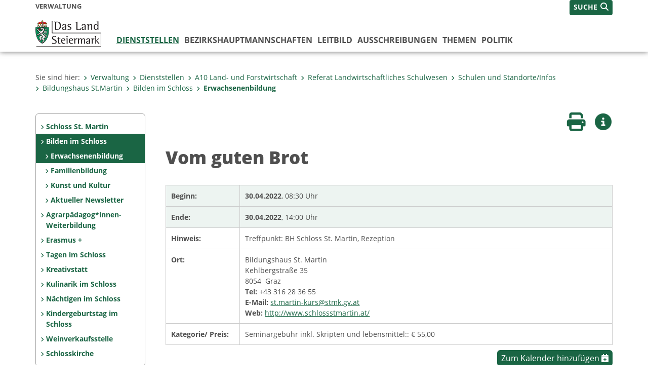

--- FILE ---
content_type: text/html;charset=UTF-8
request_url: https://www.verwaltung.steiermark.at/cms/beitrag/12836064/126418251/
body_size: 9341
content:
<!DOCTYPE html><html lang="de" class="spt">
<!-- icomedias Enterprise|CMS, content and information management by icomedias gmbh - http://icomedias.com/ -->
<head><meta http-equiv="Content-Type" content="text/html; charset=utf-8"><meta name="viewport" content="width=device-width, initial-scale=1"><title>Bildungshaus Schloss St. Martin - Programm - Verwaltung - Land Steiermark</title><meta name="description" content="Die Nachfrage nach hochwertigem Brot ist ungebrochen. Doch was macht das Brot zu „gutem Brot“? Dieser Frage wird an diesem Tag nachgegangen.&lt;br /&gt;
"><meta name="keywords" content="Erwachsene, Brot Getreide Backstube Sauerteig Kleingebäck Wissenschaft Mehrwert, Verwaltung, Land Steiermark"><meta name="author" content="Verwaltung - Land Steiermark, Edith Reiterer"><meta name="generator" content="ico-cms"><meta property="og:title" content="Vom guten Brot"><meta property="og:type" content="website"><meta property="og:url" content="https://www.verwaltung.steiermark.at/cms/beitrag/12836064/126418251/"><meta property="og:image" content="https://www.verwaltung.steiermark.at/cms/bilder/895656/80/150/100/e5a03e88/113_S_21a_%C2%A9_Pixabay.jpg?as_is=J"><meta property="og:description" content="Die Nachfrage nach hochwertigem Brot ist ungebrochen. Doch was macht das Brot zu „gutem Brot“? Dieser Frage wird an diesem Tag nachgegangen.&lt;br /&gt;
"><meta property="og:site_name" content="Verwaltung - Land Steiermark"><meta property="og:locale" content="de_DE"><link href="/common/2020/fonts/opensans/css/opensans.css?v=20251211" rel="stylesheet"><link href="/common/2024/fonts/fontawesome/css/allfacss.minified.css?v=20251211" rel="stylesheet"><link href="/common/2024/css/allcss.minified.css?v=20251211" rel="stylesheet"><link href="/common/2020/css/jquery-ui.min.css?v=20251211" rel="stylesheet"><link href="/common/css/jquery-ui.structure.css?v=20251211" rel="stylesheet"><link href="/common/css/jquery-ui.theme.css?v=20251211" rel="stylesheet"><link href="/common/css/jquery.multiselect.css?v=20251211" rel="stylesheet"><link href="/common/2024/css/core-land.min.css?v=20251211" rel="stylesheet"><script>
    var _sitelang = 'DE';
    var _cmscontext = '126418251';
    var _cmsarticle = '12836064';
</script><script src="/common/2024/js/allscripts.minified.js?v=20251211"></script><script src="/common/2020/js/jquery-ui.min.js?v=20251211"></script><script src="/common/js/jsrender.js?v=20251211"></script><script src="/common/js/jquery.multiselect.js?v=20251211"></script><script src="/common/js/jquery.scrollTo.js?v=20251211"></script><script src="/common/2024/js/scripts.js?v=20251211"></script><script src="/common/js/scriptssharednewsportal.minified.js?v=20251211"></script><script type="text/javascript">(function() {
    var art_id = '12836064';

    var http = new XMLHttpRequest();
    var url = '/cms/article-counter.php/12836064';
    var params = 'art_id=' + art_id;
    http.open('POST', url, true);

    http.setRequestHeader('Content-type', 'application/x-www-form-urlencoded');
    http.send(params);
})();
</script><link href="/common/2024/img/favicon.ico" rel="shortcut icon"><link href="/common/2024/img/apple-icon-57x57.png" rel="apple-touch-icon" sizes="57x57"><link href="/common/2024/img/apple-icon-60x60.png" rel="apple-touch-icon" sizes="60x60"><link href="/common/2024/img/apple-icon-72x72.png" rel="apple-touch-icon" sizes="72x72"><link href="/common/2024/img/apple-icon-76x76.png" rel="apple-touch-icon" sizes="76x76"><link href="/common/2024/img/apple-icon-114x114.png" rel="apple-touch-icon" sizes="114x114"><link href="/common/2024/img/apple-icon-120x120.png" rel="apple-touch-icon" sizes="120x120"><link href="/common/2024/img/apple-icon-144x144.png" rel="apple-touch-icon" sizes="144x144"><link href="/common/2024/img/apple-icon-152x152.png" rel="apple-touch-icon" sizes="152x152"><link href="/common/2024/img/apple-icon-180x180.png" rel="apple-touch-icon" sizes="180x180"><link href="/common/2024/img/android-icon-192x192.png" rel="icon" type="image/png" sizes="192x192"><link href="/common/2024/img/favicon-32x32.png" rel="icon" type="image/png" sizes="32x32"><link href="/common/2024/img/favicon-96x96.png" rel="icon" type="image/png" sizes="96x96"><link href="/common/2024/img/favicon-16x16.png" rel="icon" type="image/png" sizes="16x16"><meta name="msapplication-TileColor" content="#ffffff"><meta name="msapplication-TileImage" content="/common/2024/img/ms-icon-144x144.png"><meta name="theme-color" content="#ffffff"></head><body class="page-beitrag server_74835125"><header class="land"><section id="accessible_statement" class="container-fluid d-print-none"><div class="row"><div class="col"><div class="heading">Navigation und Service</div><a accesskey="0" title="[Alt+0] Zum Inhalt" href="/cms/beitrag/12836064/126418251/#main-content" rel="nofollow">[Alt + 0] - Zum Inhalt</a><a accesskey="1" title="[Alt+1] Zur Startseite" href="/" target="_top" rel="nofollow">[Alt + 1] - Zur Startseite</a><a accesskey="2" title="[Alt+2] Zur Suche" href="/cms/beitrag/12836064/126418251/#top-search" rel="nofollow">[Alt + 2] - Zur Suche</a><a accesskey="3" title="[Alt+3] Zur Hautpnavigation" href="/cms/beitrag/12836064/126418251/#navbar-collapse-top" rel="nofollow">[Alt + 3] - Zur Hauptnavigation</a><a accesskey="4" title="[Alt+4] Zur Subnavigation" href="/cms/beitrag/12836064/126418251/#left-content" rel="nofollow">[Alt + 4] - Zur Subnavigation</a><a accesskey="5" title="[Alt+5] Kontakt" href="/cms/beitrag/12836064/126418251/#footer" rel="nofollow">[Alt + 5] - Kontakt</a></div></div></section><section class="container-fluid padding-md-device server-language-search-navbutton"><div class="container px-0"><div class="row g-0"><div class="col-6 server"><div class="servername">Verwaltung</div></div><div class="col-6 language-search-navbutton d-print-none"><div class="navbutton-wrapper d-lg-none"><button data-trigger="navbarNav" class="navbar-toggler" type="button" title="Menü einblenden"><i class="fa-solid fa-bars"></i></button></div><div class="search-wrapper"><a data-bs-toggle="offcanvas" href="#offcanvasSearch" role="button" aria-controls="offcanvasSearch" title="Suche"><span class="wording">SUCHE</span><span class="fa-solid fa-search"></span></a></div></div></div></div></section><section class="container px-0 padding-md-device logo-main-menu"><div class="row g-0"><div class="col-4 col-lg-2 logo"><figure><a href="/" target="_top" title="Link zur Startseite"><img src="/cms/bilder/977396/80/0/0/92a124d0/logo-land.png" alt="Link zur Startseite" title="Link zur Startseite" /></a></figure></div><div class="col-lg-10 main-menu d-print-none"><div class="row g-0"><div class="col-12"><nav id="navbarNav" class="navbar navbar-expand-lg nav-bg mobile-offcanvas" aria-label="Primary"><div class="container-fluid px-0"><div class="offcanvas-header"><h5 class="offcanvas-title d-inline"> </h5><span class="btn-close-menu float-end" title="Menü ausblenden"><i class="fa-solid fa-circle-xmark fa-2xl"></i></span></div><ul class="nav navbar-nav" id="menu-mainnav"><li class="active"><a href="/cms/ziel/74837418/DE/" title="Dienststellen" target="_top">Dienststellen</a><div class="d-lg-none"><ul class="nav navbar-nav nearest-top-nav"><li class="active"><a href="/cms/ziel/100815035/DE/" target="_top" title="Bildungshaus St.Martin">Bildungshaus St.Martin<span class="fas fa-angle-down icon-down d-none d-lg-block" aria-hidden="true"></span></a></li></ul></div><div class="d-lg-none"><div role="navigation" aria-label="Secondary"><ul class="nav flex-column left-menu"><li><a href="/cms/ziel/100810762/DE/" target="_top" title="Schloss St. Martin" class="nav-item no-nav-link px-2 py-1">Schloss St. Martin</a></li><li><a href="/cms/ziel/114668171/DE/" target="_top" title="Bilden im Schloss" class="nav-item no-nav-link px-2 py-1 active">Bilden im Schloss</a><ul><li><a href="/cms/ziel/126418251/DE/" target="_top" title="Erwachsenenbildung" class="nav-item no-nav-link px-2 py-1 active">Erwachsenenbildung</a></li><li><a href="/cms/ziel/126418137/DE/" target="_top" title="Familienbildung" class="nav-item no-nav-link px-2 py-1">Familienbildung</a></li><li><a href="/cms/ziel/130390630/DE/" target="_top" title="Kunst und Kultur" class="nav-item no-nav-link px-2 py-1">Kunst und Kultur</a></li><li><a href="/cms/ziel/132522453/DE/" target="_top" title="Aktueller Newsletter" class="nav-item no-nav-link px-2 py-1">Aktueller Newsletter</a></li></ul></li><li><a href="/cms/ziel/149580961/DE/" target="_top" title="Agrarpädagog*innen-Weiterbildung" class="nav-item no-nav-link px-2 py-1">Agrarpädagog*innen-Weiterbildung</a></li><li><a href="/cms/ziel/145008224/DE/" target="_top" title="Erasmus +" class="nav-item no-nav-link px-2 py-1">Erasmus +</a></li><li><a href="/cms/ziel/100811065/DE/" target="_top" title="Tagen im Schloss" class="nav-item no-nav-link px-2 py-1">Tagen im Schloss</a></li><li><a href="/cms/ziel/148750227/DE/" target="_top" title="Kreativstatt" class="nav-item no-nav-link px-2 py-1">Kreativstatt</a></li><li><a href="/cms/ziel/101634364/DE/" target="_top" title="Kulinarik im Schloss" class="nav-item no-nav-link px-2 py-1">Kulinarik im Schloss</a></li><li><a href="/cms/ziel/100811110/DE/" target="_top" title="Nächtigen im Schloss" class="nav-item no-nav-link px-2 py-1">Nächtigen im Schloss</a></li><li><a href="/cms/ziel/159373859/DE/" target="_top" title="Kindergeburtstag im Schloss" class="nav-item no-nav-link px-2 py-1">Kindergeburtstag im Schloss</a></li><li><a href="/cms/ziel/162798324/DE/" target="_top" title="Weinverkaufsstelle" class="nav-item no-nav-link px-2 py-1">Weinverkaufsstelle</a></li><li><a href="/cms/ziel/100810882/DE/" target="_top" title="Schlosskirche" class="nav-item no-nav-link px-2 py-1">Schlosskirche</a></li></ul></div></div><div class="flyout-outer container px-0 d-none d-lg-block"><ul class="flyout row"><li class="col-md-3"><a href="/cms/ziel/74965737/DE/" title="Landesamtsdirektion" target="_top"><span class="fa-solid fa-angle-right icon-right arrow-styling" aria-hidden="true"></span>Landesamtsdirektion</a></li><li class="col-md-3"><a href="/cms/ziel/74966160/DE/" title="A1 Organisation und Informationstechnik" target="_top"><span class="fa-solid fa-angle-right icon-right arrow-styling" aria-hidden="true"></span>A1 Organisation und Informationstechnik</a></li><li class="col-md-3"><a href="/cms/ziel/74966208/DE/" title="A2 Zentrale Dienste" target="_top"><span class="fa-solid fa-angle-right icon-right arrow-styling" aria-hidden="true"></span>A2 Zentrale Dienste</a></li><li class="col-md-3"><a href="/cms/ziel/74966259/DE/" title="A3 Verfassung und Inneres" target="_top"><span class="fa-solid fa-angle-right icon-right arrow-styling" aria-hidden="true"></span>A3 Verfassung und Inneres</a></li><li class="clearfix w-100 d-none d-lg-block pd-0"><li class="col-md-3"><a href="/cms/ziel/74835247/DE/" title="A4 Finanzen" target="_top"><span class="fa-solid fa-angle-right icon-right arrow-styling" aria-hidden="true"></span>A4 Finanzen</a></li><li class="col-md-3"><a href="/cms/ziel/74837423/DE/" title="A5 Personal" target="_top"><span class="fa-solid fa-angle-right icon-right arrow-styling" aria-hidden="true"></span>A5  Personal</a></li><li class="col-md-3"><a href="/cms/ziel/74966578/DE/" title="A6 Bildung und Gesellschaft" target="_top"><span class="fa-solid fa-angle-right icon-right arrow-styling" aria-hidden="true"></span>A6 Bildung und Gesellschaft</a></li><li class="col-md-3"><a href="/cms/ziel/121297820/DE/" title="A7 Gemeinden, Wahlen und ländlicher Wegebau" target="_top"><span class="fa-solid fa-angle-right icon-right arrow-styling" aria-hidden="true"></span>A7 Gemeinden, Wahlen und ländlicher Wegebau</a></li><li class="clearfix w-100 d-none d-lg-block pd-0"><li class="col-md-3"><a href="/cms/ziel/74837975/DE/" title="A8 Gesundheit und Pflege" target="_top"><span class="fa-solid fa-angle-right icon-right arrow-styling" aria-hidden="true"></span>A8 Gesundheit und Pflege </a></li><li class="col-md-3"><a href="/cms/ziel/74966926/DE/" title="A9 Kultur, Europa, Sport" target="_top"><span class="fa-solid fa-angle-right icon-right arrow-styling" aria-hidden="true"></span>A9 Kultur, Europa, Sport</a></li><li class="col-md-3"><a href="/cms/ziel/74838178/DE/" title="A10 Land- und Forstwirtschaft" target="_top"><span class="fa-solid fa-angle-right icon-right arrow-styling" aria-hidden="true"></span>A10 Land- und Forstwirtschaft</a></li><li class="col-md-3"><a href="/cms/ziel/74835893/DE/" title="A11 Soziales, Arbeit und Integration" target="_top"><span class="fa-solid fa-angle-right icon-right arrow-styling" aria-hidden="true"></span>A11 Soziales, Arbeit und Integration</a></li><li class="clearfix w-100 d-none d-lg-block pd-0"><li class="col-md-3"><a href="/cms/ziel/74835381/DE/" title="A12 Wirtschaft, Tourismus, Wissenschaft und Forschung" target="_top"><span class="fa-solid fa-angle-right icon-right arrow-styling" aria-hidden="true"></span>A12 Wirtschaft, Tourismus, Wissenschaft und Forschung</a></li><li class="col-md-3"><a href="/cms/ziel/74834965/DE/" title="A13 Umwelt und Raumordnung" target="_top"><span class="fa-solid fa-angle-right icon-right arrow-styling" aria-hidden="true"></span>A13 Umwelt und Raumordnung</a></li><li class="col-md-3"><a href="/cms/ziel/74836586/DE/" title="A14 Wasserwirtschaft, Ressourcen und Nachhaltigkeit" target="_top"><span class="fa-solid fa-angle-right icon-right arrow-styling" aria-hidden="true"></span>A14 Wasserwirtschaft, Ressourcen und Nachhaltigkeit</a></li><li class="col-md-3"><a href="/cms/ziel/74967208/DE/" title="A15 Energie, Wohnbau, Technik" target="_top"><span class="fa-solid fa-angle-right icon-right arrow-styling" aria-hidden="true"></span>A15 Energie, Wohnbau, Technik</a></li><li class="clearfix w-100 d-none d-lg-block pd-0"><li class="col-md-3"><a href="/cms/ziel/74967336/DE/" title="A16 Verkehr und Landeshochbau" target="_top"><span class="fa-solid fa-angle-right icon-right arrow-styling" aria-hidden="true"></span>A16 Verkehr und Landeshochbau</a></li><li class="col-md-3"><a href="/cms/ziel/74837988/DE/" title="A17 Landes- und Regionalentwicklung" target="_top"><span class="fa-solid fa-angle-right icon-right arrow-styling" aria-hidden="true"></span>A17 Landes- und Regionalentwicklung</a></li><li class="col-md-3"><a href="/cms/ziel/74835326/DE/" title="Agrarbezirksbehörde für Steiermark" target="_top"><span class="fa-solid fa-angle-right icon-right arrow-styling" aria-hidden="true"></span>Agrarbezirksbehörde für Steiermark</a></li><li class="col-md-3"><a href="/cms/ziel/74836494/DE/" title="Baubezirksleitungen" target="_blank"><span class="fa-solid fa-angle-right icon-right arrow-styling" aria-hidden="true"></span>Baubezirksleitungen</a></li><li class="clearfix w-100 d-none d-lg-block pd-0"></ul></div></li><li class=""><a href="/cms/ziel/106195/DE" title="Bezirks&shy;hauptmannschaften" target="_blank">Bezirks&shy;hauptmannschaften</a><div class="flyout-outer container px-0 d-none d-lg-block"><ul class="flyout row"><li class="col-md-3"><a href="http://www.bh-bruck-muerzzuschlag.steiermark.at" title="BH Bruck-Mürzzuschlag" target="_blank"><span class="fa-solid fa-angle-right icon-right arrow-styling" aria-hidden="true"></span>BH Bruck-Mürzzuschlag</a></li><li class="col-md-3"><a href="http://www.bh-deutschlandsberg.steiermark.at" title="BH Deutschlandsberg" target="_blank"><span class="fa-solid fa-angle-right icon-right arrow-styling" aria-hidden="true"></span>BH Deutschlandsberg</a></li><li class="col-md-3"><a href="http://www.bh-grazumgebung.steiermark.at" title="BH Graz Umgebung" target="_blank"><span class="fa-solid fa-angle-right icon-right arrow-styling" aria-hidden="true"></span>BH Graz Umgebung</a></li><li class="col-md-3"><a href="http://www.bh-hartberg-fuerstenfeld.steiermark.at" title="BH Hartberg-Fürstenfeld" target="_blank"><span class="fa-solid fa-angle-right icon-right arrow-styling" aria-hidden="true"></span>BH Hartberg-Fürstenfeld</a></li><li class="clearfix w-100 d-none d-lg-block pd-0"><li class="col-md-3"><a href="http://www.bh-leibnitz.steiermark.at" title="BH Leibnitz" target="_blank"><span class="fa-solid fa-angle-right icon-right arrow-styling" aria-hidden="true"></span>BH Leibnitz</a></li><li class="col-md-3"><a href="http://www.bh-leoben.steiermark.at" title="BH Leoben" target="_blank"><span class="fa-solid fa-angle-right icon-right arrow-styling" aria-hidden="true"></span>BH Leoben</a></li><li class="col-md-3"><a href="http://www.bh-liezen.steiermark.at" title="BH Liezen" target="_blank"><span class="fa-solid fa-angle-right icon-right arrow-styling" aria-hidden="true"></span>BH Liezen</a></li><li class="col-md-3"><a href="http://www.bh-murau.steiermark.at" title="BH Murau" target="_blank"><span class="fa-solid fa-angle-right icon-right arrow-styling" aria-hidden="true"></span>BH Murau</a></li><li class="clearfix w-100 d-none d-lg-block pd-0"><li class="col-md-3"><a href="http://www.bh-murtal.steiermark.at" title="BH Murtal" target="_blank"><span class="fa-solid fa-angle-right icon-right arrow-styling" aria-hidden="true"></span>BH Murtal</a></li><li class="col-md-3"><a href="http://www.bh-suedoststeiermark.steiermark.at/" title="BH Südoststeiermark" target="_blank"><span class="fa-solid fa-angle-right icon-right arrow-styling" aria-hidden="true"></span>BH Südoststeiermark</a></li><li class="col-md-3"><a href="http://www.bh-voitsberg.steiermark.at/" title="BH Voitsberg" target="_blank"><span class="fa-solid fa-angle-right icon-right arrow-styling" aria-hidden="true"></span>BH Voitsberg</a></li><li class="col-md-3"><a href="http://www.bh-weiz.steiermark.at/" title="BH Weiz" target="_blank"><span class="fa-solid fa-angle-right icon-right arrow-styling" aria-hidden="true"></span>BH Weiz</a></li><li class="clearfix w-100 d-none d-lg-block pd-0"></ul></div></li><li class=""><a href="/cms/ziel/149455349" title="Leitbild" target="_top">Leitbild</a></li><li class=""><a href="/cms/ziel/74836847/DE/" title="Ausschreibungen" target="_top">Ausschreibungen</a><div class="flyout-outer container px-0 d-none d-lg-block"><ul class="flyout row"><li class="col-md-3"><a href="/cms/ziel/74835866/DE/" title="Liegenschaften" target="_top"><span class="fa-solid fa-angle-right icon-right arrow-styling" aria-hidden="true"></span>Liegenschaften</a></li><li class="col-md-3"><a href="https://steiermark.vergabeportal.at/List" title="Bau-, Dienstleistungs- und Lieferaufträge" target="_blank"><span class="fa-solid fa-angle-right icon-right arrow-styling" aria-hidden="true"></span>Bau-, Dienstleistungs- und Lieferaufträge</a></li><li class="col-md-3"><a href="/cms/ziel/145195449/DE/" title="Jobportal" target="_top"><span class="fa-solid fa-angle-right icon-right arrow-styling" aria-hidden="true"></span>Jobportal</a></li><li class="col-md-3"><a href="/cms/ziel/74837373/DE" title="Lehre beim Land Steiermark" target="_top"><span class="fa-solid fa-angle-right icon-right arrow-styling" aria-hidden="true"></span>Lehre beim Land Steiermark</a></li><li class="clearfix w-100 d-none d-lg-block pd-0"><li class="col-md-3"><a href="/cms/ziel/130756276/DE/" title="Versteigerung von Fahrzeugen und Geräten." target="_top"><span class="fa-solid fa-angle-right icon-right arrow-styling" aria-hidden="true"></span>Versteigerung von Fahrzeugen und Geräten.</a></li></ul></div></li><li class=""><a href="/cms/ziel/127437175/DE/" title="Themen" target="_top">Themen</a><div class="flyout-outer container px-0 d-none d-lg-block"><ul class="flyout row"><li class="col-md-3"><a href="http://www.verwaltung.steiermark.at/cms/ziel/127185701/DE?c=50184685,113383975,74835125-;61544042,50184685,113383975;110548771-,61542814-,61542816-,61542956-,61542958-,93488751-,93488823-,93488839-,61542780-,61542790-,50184685,113383975&amp;limit=J" title="Bauen / Wohnen / Energie" target="_top"><span class="fa-solid fa-angle-right icon-right arrow-styling" aria-hidden="true"></span>Bauen / Wohnen / Energie</a></li><li class="col-md-3"><a href="http://www.verwaltung.steiermark.at/cms/ziel/127228182/DE?c=95674496,74838129,74835677,44834960,29287316,74835125-;61544042,95674496,74838129,74835677,44834960,29287316;61542568-,110548955-,95674496,74838129,74835677,44834960,29287316&amp;limit=J" title="Bildung / Kultur" target="_top"><span class="fa-solid fa-angle-right icon-right arrow-styling" aria-hidden="true"></span>Bildung / Kultur</a></li><li class="col-md-3"><a href="http://www.verwaltung.steiermark.at/cms/ziel/127228206/DE?c=74835125-;61544042;61544042;61543014-,61542738-,61542780-,61542926-,61543060-,51542604-&amp;limit=J" title="Dokumente / Ausweise" target="_top"><span class="fa-solid fa-angle-right icon-right arrow-styling" aria-hidden="true"></span>Dokumente / Ausweise</a></li><li class="col-md-3"><a href="http://www.verwaltung.steiermark.at/cms/ziel/127228374/DE?c=42352729,2950601,105820764,64043883,74835125-;61544042,42352729,2950601,105820764,64043883;61542570-,42352729,2950601,105820764,64043883&amp;limit=J" title="Europa / International" target="_top"><span class="fa-solid fa-angle-right icon-right arrow-styling" aria-hidden="true"></span>Europa / International</a></li><li class="clearfix w-100 d-none d-lg-block pd-0"><li class="col-md-3"><a href="http://www.verwaltung.steiermark.at/cms/ziel/127228230/DE?c=74835125-;61544042;61544042;61542680-,%2067876805-,61542682-,61542716-,61542922-,61542964-,61542966-,61543032-,93488663-,93488759&amp;limit=J" title="Familie / Generationen" target="_top"><span class="fa-solid fa-angle-right icon-right arrow-styling" aria-hidden="true"></span>Familie / Generationen</a></li><li class="col-md-3"><a href="http://www.verwaltung.steiermark.at/cms/ziel/127228254/DE?c=26283983,19512589,31718246,74835125-;61544042,26283983,19512589,31718246;61542566-,61542574-,93488763-,93488733-,26283983,19512589,31718246&amp;limit=J" title="Verkehr / Freizeit" target="_top"><span class="fa-solid fa-angle-right icon-right arrow-styling" aria-hidden="true"></span>Verkehr / Freizeit</a></li><li class="col-md-3"><a href="http://www.verwaltung.steiermark.at/cms/ziel/127228278/DE?c=72561133,72663384,518350,72563015,72561339,72574865,72563038,74835125-;61544042,72561133,72663384,518350,72563015,72561339,72574865,72563038;61542636-,61542638,61542674-,61542676-,61542918-,61542980-,61543042-,72563015,72561339,72574865,518350,72561133,72663384,72563038&amp;limit=J" title="Gesundheit / Pflege" target="_top"><span class="fa-solid fa-angle-right icon-right arrow-styling" aria-hidden="true"></span>Gesundheit / Pflege</a></li><li class="col-md-3"><a href="http://www.verwaltung.steiermark.at/cms/ziel/127228302/DE?c=110124715,100807490,74835125-;61544042,110124715,100807490;61542840-,61542766-,61542580-,61542584-,61542816-,110124715,100807490&amp;limit=J" title="Landwirtschaft / Umwelt / Klima" target="_top"><span class="fa-solid fa-angle-right icon-right arrow-styling" aria-hidden="true"></span>Landwirtschaft / Umwelt / Klima</a></li><li class="clearfix w-100 d-none d-lg-block pd-0"><li class="col-md-3"><a href="http://www.verwaltung.steiermark.at/cms/ziel/127228326/DE?c=75852295,75773739,74835125-;61544042,75852295,75773739;61542844-,61543064-,61542572-,61542598-,61542786-,61542788-,75852295,75773739&amp;limit=J" title="Aufenthalt / Sicherheit" target="_top"><span class="fa-solid fa-angle-right icon-right arrow-styling" aria-hidden="true"></span>Aufenthalt / Sicherheit</a></li><li class="col-md-3"><a href="http://www.verwaltung.steiermark.at/cms/ziel/127228350/DE?c=108535217,74837294,74834907,74835125-;61544042,108535217,74837294,74834907;93488753-,61542944-,61542946-,61542948-,110548853-,110548895,%20108535217,74837294,74834907&amp;limit=J" title="Menschen mit Behinderung" target="_top"><span class="fa-solid fa-angle-right icon-right arrow-styling" aria-hidden="true"></span>Menschen mit Behinderung</a></li><li class="col-md-3"><a href="http://www.verwaltung.steiermark.at/cms/ziel/127228398/DE?c=5361,74835125-;61544042,5361;61544042,5361;61542718-,61542908-,93488661-,93488767-,5361&amp;limit=J" title="Soziales und Notfälle" target="_top"><span class="fa-solid fa-angle-right icon-right arrow-styling" aria-hidden="true"></span>Soziales und Notfälle</a></li><li class="col-md-3"><a href="http://www.verwaltung.steiermark.at/cms/ziel/127228422/DE?c=74835125-;61544042;61544042;110549617-,110549665-,110549705-,110549713-,61542794-,61542796-,61542798-,61543058-&amp;limit=J" title="Wirtschaft / Tourismus" target="_top"><span class="fa-solid fa-angle-right icon-right arrow-styling" aria-hidden="true"></span>Wirtschaft / Tourismus</a></li><li class="clearfix w-100 d-none d-lg-block pd-0"></ul></div></li><li class=""><a href="/cms/ziel/63200/" title="Politik" target="_blank">Politik</a><div class="flyout-outer container px-0 d-none d-lg-block"><ul class="flyout row"><li class="col-md-3"><a href="/cms/ziel/2315/" title="Landesregierung" target="_blank"><span class="fa-solid fa-angle-right icon-right arrow-styling" aria-hidden="true"></span>Landesregierung</a></li><li class="col-md-3"><a href="http://www.landtag.steiermark.at/" title="Landtag" target="_blank"><span class="fa-solid fa-angle-right icon-right arrow-styling" aria-hidden="true"></span>Landtag</a></li></ul></div></li></ul></div></nav></div></div></div></div></section></header><main class="maincontent container-fluid px-0" id="main-content"><div class="container px-0 padding-md-device"><div class="row g-0"><div class="col-12" id="path"><ol class="breadcrumb d-print-none"><li>Sie sind hier:</li><li><a href="/" target="_top" title="Verwaltung"><span class="fa-solid fa-angle-right icon-right arrow-styling" aria-hidden="true"></span>Verwaltung</a></li><li><a href="/cms/ziel/74837418/DE/" target="_top" title="Dienststellen"><span class="fa-solid fa-angle-right icon-right arrow-styling" aria-hidden="true"></span>Dienststellen</a></li><li><a href="/cms/ziel/74838178/DE/" target="_top" title="A10 Land- und Forstwirtschaft"><span class="fa-solid fa-angle-right icon-right arrow-styling" aria-hidden="true"></span>A10 Land- und Forstwirtschaft</a></li><li><a href="/cms/ziel/75774489/DE/" target="_top" title="Referat Landwirtschaftliches Schulwesen"><span class="fa-solid fa-angle-right icon-right arrow-styling" aria-hidden="true"></span>Referat Landwirtschaftliches Schulwesen</a></li><li><a href="/cms/ziel/74836534/DE/" target="_top" title="Schulen und Standorte/Infos"><span class="fa-solid fa-angle-right icon-right arrow-styling" aria-hidden="true"></span>Schulen und Standorte/Infos</a></li><li><a href="/cms/ziel/100815035/DE/" target="_top" title="Bildungshaus St.Martin"><span class="fa-solid fa-angle-right icon-right arrow-styling" aria-hidden="true"></span>Bildungshaus St.Martin</a></li><li><a href="/cms/ziel/114668171/DE/" target="_top" title="Bilden im Schloss"><span class="fa-solid fa-angle-right icon-right arrow-styling" aria-hidden="true"></span>Bilden im Schloss</a></li><li class="active"><a href="/cms/ziel/126418251/DE/" target="_top" title="Erwachsenenbildung"><span class="fa-solid fa-angle-right icon-right arrow-styling" aria-hidden="true"></span>Erwachsenenbildung</a></li></ol></div><div class="col-lg-2 wide d-none d-lg-block d-print-none" id="left-content"><div role="navigation" aria-label="Secondary"><ul class="nav flex-column left-menu"><li><a href="/cms/ziel/100810762/DE/" target="_top" title="Schloss St. Martin" class="nav-item no-nav-link px-2 py-1">Schloss St. Martin</a></li><li><a href="/cms/ziel/114668171/DE/" target="_top" title="Bilden im Schloss" class="nav-item no-nav-link px-2 py-1 active">Bilden im Schloss</a><ul><li><a href="/cms/ziel/126418251/DE/" target="_top" title="Erwachsenenbildung" class="nav-item no-nav-link px-2 py-1 active">Erwachsenenbildung</a></li><li><a href="/cms/ziel/126418137/DE/" target="_top" title="Familienbildung" class="nav-item no-nav-link px-2 py-1">Familienbildung</a></li><li><a href="/cms/ziel/130390630/DE/" target="_top" title="Kunst und Kultur" class="nav-item no-nav-link px-2 py-1">Kunst und Kultur</a></li><li><a href="/cms/ziel/132522453/DE/" target="_top" title="Aktueller Newsletter" class="nav-item no-nav-link px-2 py-1">Aktueller Newsletter</a></li></ul></li><li><a href="/cms/ziel/149580961/DE/" target="_top" title="Agrarpädagog*innen-Weiterbildung" class="nav-item no-nav-link px-2 py-1">Agrarpädagog*innen-Weiterbildung</a></li><li><a href="/cms/ziel/145008224/DE/" target="_top" title="Erasmus +" class="nav-item no-nav-link px-2 py-1">Erasmus +</a></li><li><a href="/cms/ziel/100811065/DE/" target="_top" title="Tagen im Schloss" class="nav-item no-nav-link px-2 py-1">Tagen im Schloss</a></li><li><a href="/cms/ziel/148750227/DE/" target="_top" title="Kreativstatt" class="nav-item no-nav-link px-2 py-1">Kreativstatt</a></li><li><a href="/cms/ziel/101634364/DE/" target="_top" title="Kulinarik im Schloss" class="nav-item no-nav-link px-2 py-1">Kulinarik im Schloss</a></li><li><a href="/cms/ziel/100811110/DE/" target="_top" title="Nächtigen im Schloss" class="nav-item no-nav-link px-2 py-1">Nächtigen im Schloss</a></li><li><a href="/cms/ziel/159373859/DE/" target="_top" title="Kindergeburtstag im Schloss" class="nav-item no-nav-link px-2 py-1">Kindergeburtstag im Schloss</a></li><li><a href="/cms/ziel/162798324/DE/" target="_top" title="Weinverkaufsstelle" class="nav-item no-nav-link px-2 py-1">Weinverkaufsstelle</a></li><li><a href="/cms/ziel/100810882/DE/" target="_top" title="Schlosskirche" class="nav-item no-nav-link px-2 py-1">Schlosskirche</a></li></ul></div></div><div class="col-lg-10 slim print-fullwidth right-offcanvas" id="middle-content"><article class="cms-beitrag"><div class="row g-0 clearfix d-print-none"><section class="col-6 button-vorlesen"><ul class="vorlesen-wrapper"><li><a href="#" title="Seite vorlesen" class="vorlesen-button"><span class="sr-only">Seite vorlesen</span><span class="fa-solid fa-volume fa-2xl" title="Seite vorlesen"></span><div class="wording">Vorlesen</div></a></li></ul><div id="readspeaker_button" class="rs_skip rsbtn rs_preserve rsbtn_customized"><a rel="nofollow" class="rsbtn_play" accesskey="L" title="Text vorlesen" href="//app-eu.readspeaker.com/cgi-bin/rsent?customerid=10245&amp;lang=de_de&amp;readclass=vorlesen&amp;url=https://www.verwaltung.steiermark.at/cms/beitrag/12836064/126418251/"><span class="rsbtn_left rsimg rspart"><span class="rsbtn_text"><span>Vorlesen</span></span></span><span class="rsbtn_right rsimg rsplay rspart"></span></a></div></section><section class="col-6 buttons-social"><ul class="social clearfix"><li><a href="javascript:window.print();" title="Seite drucken"><span class="sr-only">Seite drucken</span><span class="fa fa-print icons fa-2xl"></span><div class="wording">Drucken</div></a></li><li><a data-bs-toggle="offcanvas" href="#offcanvasContainer" role="button" aria-controls="offcanvasContainer" title="Weitere Informationen"><span class="sr-only">Weitere Infos</span><span class="fa-solid fa-circle-info fa-2xl land-beat-stop"></span><div class="wording">Infos</div></a></li></ul><div class="modal fade" id="feedback-dialog" data-root="2024" tabindex="-1" role="dialog" aria-hidden="true" data-articleid="12836064" data-contextid="126418251"><div class="modal-dialog" role="document"><div class="modal-content"><div class="modal-header"><h5 class="modal-title" id="feedbackModalLabel">Feedback verschicken</h5><button type="button" class="btn-close fa-solid fa-circle-xmark fa-2xl" data-bs-dismiss="modal" aria-label="Close" title="Schließen"></button></div><div class="modal-body cms-dialog-placeholder"></div><div class="modal-footer"><button type="button" class="btn btn-primary submit" title="Verschicken">Verschicken</button></div></div></div></div></section></div><header class="vorlesen"><h1>Vom guten Brot</h1></header><div class="row g-0 vorlesen termin-wrapper"><section class="col-12 col-md-2 termin-left bg-green"><strong>Beginn:</strong></section><section class="col-12 col-md-10 termin-right bg-green"><strong>30.04.2022</strong>, 08:30 Uhr</section><section class="col-12 termin-divider"></section><section class="col-12 col-md-2 termin-left bg-green"><strong>Ende:</strong></section><section class="col-12 col-md-10 termin-right bg-green"><strong>30.04.2022</strong>, 14:00 Uhr</section><section class="col-12 termin-divider"></section><section class="col-12 col-md-2 termin-left"><strong>Hinweis:</strong></section><section class="col-12 col-md-10 termin-right">Treffpunkt: BH Schloss St. Martin, Rezeption</section><section class="col-12 termin-divider"></section><section class="col-12 col-md-2 termin-left"><strong>Ort:</strong></section><section class="col-12 col-md-10 termin-right">Bildungshaus St. Martin<br>Kehlbergstraße 35<br>8054  Graz<br><strong>Tel: </strong> +43 316 28 36 55<br><strong>E-Mail: </strong><a href="mailto:st.martin-kurs@stmk.gv.at">st.martin-kurs@stmk.gv.at</a><br><strong>Web: </strong><a href="http://www.schlossstmartin.at/" target="_blank">http://www.schlossstmartin.at/</a><br></section><section class="col-12 termin-divider"></section><section class="col-12 col-md-2 termin-left"><strong>Kategorie/ Preis:</strong></section><section class="col-12 col-md-10 termin-right">Seminargebühr inkl. Skripten und lebensmittel:: € 55,00<br></section><section class="col-12 termin-divider"></section></div><div class="row g-0 vcal justify-content-end"><section class="col-12 text-right d-print-none"><button name="vcal" value="Zum Kalender hinzufügen" onclick="location.href='/cms/beitrag/12836064/126418251/?cms_vcal=J'">Zum Kalender hinzufügen <span class="fa fa-calendar-plus"></span></button></section></div><div class="txtblock-wrapper vorlesen clearfix"><a id="tb1" class="hide_txt_anchor"></a><div class="txtblock-content standard clearfix"><div class="figure-wrapper rechts"><figure><img src="/cms/bilder/895656/80/150/100/e5a03e88/113_S_21a_%C2%A9_Pixabay.jpg" alt="" class="img-txtblock rs_skip"><figcaption class="figcaption-resize">Vom guten Brot<em class="copyright">© Pixabay</em></figcaption></figure></div><p>Die Nachfrage nach hochwertigem Brot ist ungebrochen. Doch was macht das Brot zu &bdquo;gutem Brot"? Um dieser Frage nachzugehen, beginnt dieser Tag am Anfang: dem Anbau des Getreides. Sie bekommen zun&auml;chst Einblicke in die landwirtschaftliche Produktion und die Geschichte des Getreideanbaues. Sodann wird zur Tat geschritten: In der Backstube von St. Martin kreieren Sie gemeinsam k&ouml;stliches Sauerteigbrot und Kleingeb&auml;ck. Im Mittelpunkt stehen dabei immer auch wissenschaftliche Erkenntnisse zum gesundheitlichen Mehrwert von Brot.</p>
<p><strong>Mitzubringen: </strong>Stofftasche f&uuml;r Kostproben, Hausschuhe</p>
<p><strong>Duett: </strong>Mag.a Anita Winkler, Brotbotschafterin &amp; Prof.in Dr.in Sandra Holasek Ern&auml;hrungswissenschaftlerin, Med. Uni Graz</p></div></div></article></div></div></div></main><div class="offcanvas offcanvas-end" tabindex="-1" id="offcanvasContainer"><div class="offcanvas-header d-flex justify-content-end me-3"><span class="offcanvas-title"> </span><a href="#" class="fa-solid fa-circle-xmark fa-2xl" data-bs-dismiss="offcanvas" title="Schließen"></a></div><div class="offcanvas-body"><div class="container px-0 right-content"><div class="row g-0"><section class="col-12 vorlesen right"><div class="cms-container"><div class="titel"><h2>Kontakt</h2></div><div class="content"><ul class="dienststelle-rechts">
<li title="Kontakt" class="bezeichnung">
<a
href="http://www.schlossstmartin.at/"><strong>
Bildungshaus St.Martin</strong></a></li>
<li title="Telefon" class="tel"><a title="Anrufen: +43 (0)316 28 36 55 "
href="tel:+43316283655">+43 (0)316 28 36 55</a></li>
<li title="E-Mail" class="email"><a href="mailto:st.martin@stmk.gv.at">E-Mail</a></li>
<li title="Adresse" class="adresse"><a
href="https://gis.stmk.gv.at/atlas2/Lageplan.asp?code=5737716&typ=ort
" target="_blank">Kehlbergstraße 35<br/>8054 Graz</a></li></ul>
<img src="/cms/bilder/796981/80/0/0/60f3ccc6/Bildungshaus%20Schloss%20St.%20Martin_Logo.jpg" alt="LOGO BH St. Martin" title="LOGO BH St. Martin" /></div></div></section><div class="clearfix d-none d-md-block d-lg-none"></div><section class="col-12 vorlesen right"><div class="cms-container"><div class="content bild"><a href="https://www.verwaltung.steiermark.at/cms/ziel/100814763/DE/" title="Neues Fenster: Umweltzeichen" target="_blank"><img src="/cms/bilder/964720/80/0/0/9316b784/Umweltzeichen-1.png" alt="Umweltzeichen" title="Umweltzeichen" /></a></div></div></section><div class="clearfix d-none d-md-block d-lg-none"></div><section class="col-12 vorlesen right"><div class="cms-container"><div class="titel"><h2>Newsletter</h2></div><div class="content"><a href="https://www.verwaltung.steiermark.at/cms/nl/?subscribe=pa-alle-medien"   title="Anmeldung Newsletter">Anmeldung Newsletter</a>
</div></div></section><div class="clearfix d-none d-md-block d-lg-none"></div><section class="col-12 vorlesen right"><div class="cms-container"><div class="titel"><h2>Facebook</h2></div><div class="content"><a href="https://www.facebook.com/schlossstmartin/" title="Neues Fenster: Facebook-Seite Schloss St. Martin" target="_blank"><img src="/cms/bilder/892269/80/0/0/8fecbbd6/facebook.png" alt="Öffnet neues Fenster: Facebook" title="Öffnet neues Fenster: Facebook" /></a></div></div></section><div class="clearfix d-none d-md-block d-lg-none"></div><section class="col-12 vorlesen right"><div class="cms-container"><div class="titel"><h2>Instagram</h2></div><div class="content"><a href="https://www.instagram.com/schlossstmartin/" title="Neues Fenster: Instagram-Seite Schloss St. Martin" target="_blank"><img src="/cms/bilder/892268/80/0/0/9ea109b4/Instagram.png" alt="Öffnet neues Fenster: Instagram" title="Öffnet neues Fenster: Instagram" /></a></div></div></section><div class="clearfix d-none d-md-block d-lg-none"></div></div></div></div></div><footer class="container-fluid px-0 d-print-none"><div id="footer" class="container-fluid"><div class="container px-0 padding-md-device"><div class="row g-0"><div class="col-lg-4 info">
    <strong><p>MEDIENINHABER:</p>
    <a href="http://gis2.stmk.gv.at/atlas2/Lageplan.asp?code=5734884&amp;typ=ort" title="Link öffnet ein neues Fenster: Adresse in Karte der GIS-Datenbank" class="underline" target="_blank">Amt der Steiermärkischen Landesregierung<br/>
    8010 Graz-Burg</a></strong>
    <p class="mt-3">Telefon: <a href="tel:+433168770" title="Anrufen: +43 (316) 877-0" class="underline">+43 (316) 877-0</a><br/>
    Fax: +43 (316) 877-2294</p>
</div>
<div class="col-lg-4 quicklinks">
    <p><strong>QUICKLINKS:</strong></p>
    <ul>
        <li><a href="/cms/ziel/74835125/DE" target="_blank" title="Link öffnet ein neues Fenster: Verwaltung & Serviceportal">Verwaltung & Serviceportal</a></li>
        <li><a href="/cms/ziel/74837418/DE" target="_blank" title="Link öffnet ein neues Fenster: Dienststellen & Organigramm">Dienststellen & Organigramm</a></li>
        <li><a href="/cms/ziel/106195/DE" target="_blank" title="Link öffnet ein neues Fenster: Bezirkshauptmannschaften">Bezirkshauptmannschaften</a></li>
        <li><a href="/cms/ziel/127437175/DE/" target="_blank" title="Link öffnet ein neues Fenster: Themen & Fachportale">Themen & Fachportale</a></li>
        <li><a href="/cms/ziel/63200/" target="_blank" title="Link öffnet ein neues Fenster: Politik">Politik</a></li>
        <li><a href="/cms/ziel/154271055/" target="_blank" title="Link öffnet ein neues Fenster: News Portal">News Portal</a></li>
    </ul>
</div>
<div class="col-lg-4 contact">
    <p><a href="/cms/ziel/74837661/DE" target="_blank" title="Link öffnet ein neues Fenster: Finden Sie Ihre Ansprechperson"><i class="fa-solid fa-user pe-2"></i>Finden Sie Ihre Ansprechperson <i class="fa-light fa-angle-right"></i></a></p>
    <p><a href="/cms/ziel/74837418/DE" target="_blank" title="Link öffnet ein neues Fenster: Nehmen Sie Kontakt mit uns auf"><i class="fa-solid fa-envelope pe-2"></i>Nehmen Sie Kontakt mit uns auf <i class="fa-light fa-angle-right"></i></a></p>
    <p><a href="/cms/ziel/176208740/DE/" target="_blank" title="Link öffnet ein neues Fenster: Übermitteln Sie Beschwerden & Hinweise"><i class="fa-solid fa-message pe-2"></i>Übermitteln Sie Beschwerden & Hinweise <i class="fa-light fa-angle-right"></i></a></p>
    <p><a href="/cms/ziel/145195449/DE/" target="_blank" title="Link öffnet ein neues Fenster: Bewerben Sie sich auf unserem Job-Portal"><i class="fa-solid fa-people-group pe-2"></i>Bewerben Sie sich auf unserem Job-Portal <i class="fa-light fa-angle-right"></i></a></p>
    <p><a href="https://www.verwaltung.steiermark.at/cms/nl/?subscribe=" target="_blank" title="Link öffnet ein neues Fenster: Abonnieren Sie unseren Newsletter"><i class="fa-solid fa-newspaper pe-2"></i>Abonnieren Sie unseren Newsletter <i class="fa-light fa-angle-right"></i></a></p>
</div></div></div></div><div id="footer-sub" class="container-fluid"><div class="container px-0 padding-md-device"><div class="row g-0"><div class="col-lg-8 imprint">
                    © 2026 Land Steiermark
                     | <a href="/cms/ziel/5198747/DE" target="_blank" title="Link öffnet ein neues Fenster: Impressum">Impressum</a> | <a href="/cms/ziel/162877096/DE" target="_blank" title="Link öffnet ein neues Fenster: Datenschutz">Datenschutz</a> | <a href="/cms/ziel/169375141/DE" target="_blank" title="Link öffnet ein neues Fenster: Barrierefreiheitserklärung">Barrierefreiheitserklärung</a> | <a href="/sitemap" title="Link zur Sitemap">Sitemap</a></div><div class="col-lg-4 socials"><a href="https://www.facebook.com/steiermark" target="_blank" title="Link öffnet ein neues Fenster: Facebook Land Steiermark"><span class="sr-only">Facebook</span><span class="fa-brands fa-facebook fa-xl"></span></a><a href="https://instagram.com/land_steiermark?ref=badge" target="_blank" title="Link öffnet ein neues Fenster: Instagram Land Steiermark"><span class="sr-only">Instagram</span><span class="fa-brands fa-instagram fa-xl"></span></a><a href="https://linkedin.com/company/land-steiermark" target="_blank" title="Link öffnet ein neues Fenster: LinkedIn Land Steiermark"><span class="sr-only">LinkedIn</span><span class="fa-brands fa-linkedin fa-xl"></span></a><a href="https://www.youtube.com/user/SteiermarkServer" target="_blank" title="Link öffnet ein neues Fenster: Youtube Land Steiermark"><span class="sr-only">Youtube</span><span class="fa-brands fa-youtube fa-xl last"></span></a></div></div></div></div></footer><!-- Matomo -->
<script>
  var _paq = window._paq = window._paq || [];
  /* tracker methods like "setCustomDimension" should be called before "trackPageView" */
  _paq.push(['trackPageView']);
  _paq.push(['enableLinkTracking']);
  (function() {
    var u="https://piwik.steiermark.at/";
    _paq.push(['setTrackerUrl', u+'matomo.php']);
    _paq.push(['setSiteId', '1']);
    var d=document, g=d.createElement('script'), s=d.getElementsByTagName('script')[0];
    g.async=true; g.src=u+'matomo.js'; s.parentNode.insertBefore(g,s);
  })();
</script>
<!-- End Matomo Code --><!-- Matomo -->
<script>
  var _paq = window._paq = window._paq || [];
  _paq.push(['addTracker', "https://piwik.steiermark.at/", 176 ]);
</script>
<!-- End Matomo Code --><script src="https://webcachex-eu.datareporter.eu/loader/v2/cmp-load.js?url=3f3d49e6-5e23-4661-bba6-61216c441971.lpeuyk8boyab.b7E" defer></script><div id="blueimp-gallery" class="blueimp-gallery blueimp-gallery-controls"><div class="slides"></div><h3 class="title">Bildergalerie</h3><div class="bildtext-wrapper small d-none d-lg-block"><span class="bildtext"></span></div><div class="download-image-link"></div><a class="prev"><span class="fa-solid fa-angle-left" aria-hidden="true"></span></a><a class="next"><span class="fa-solid fa-angle-right" aria-hidden="true"></span></a><a class="close"><span class="fa fa-times" aria-hidden="true"></span></a><ol class="indicator"></ol></div><div class="offcanvas offcanvas-end" tabindex="-1" id="offcanvasSearch"><div class="offcanvas-header d-flex justify-content-end me-3"><span class="offcanvas-title"> </span><a href="#" class="fa-solid fa-circle-xmark fa-2xl" data-bs-dismiss="offcanvas" title="Schließen"></a></div><div class="offcanvas-body"><form action="/cms/list/5166747/DE/#result" method="get"><input type="hidden" name="c" value="101-"><input type="hidden" name="limit" value="J"><input type="hidden" name="hits" value="10"><input type="hidden" name="sort" value="4"><input type="hidden" name="typ" value="7,8,9,10,11,20,1001"><input type="hidden" name="topstyle" value="N"><label for="qu" class="mb-3"><strong>Wonach suchen Sie?</strong></label><input type="search" class="form-control" placeholder="Suchen nach ..." value="" id="qu" name="qu" aria-label="Suchbegriff global"><button class="mt-3" value="Suchen" title="Suchen"><strong>Suchen</strong><span class="fa-solid fa-search fa-lg ps-2"></span></button></form></div></div><span class="mobile-screen-darken"></span><!--monitoring (c) icomedias.com--></body></html>
